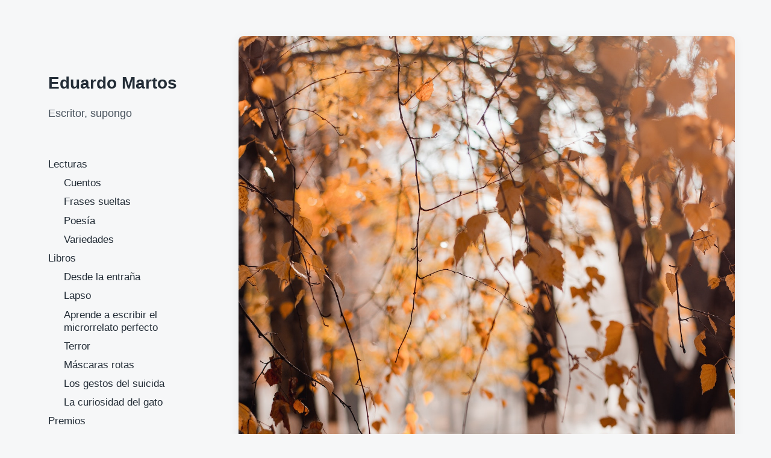

--- FILE ---
content_type: text/html; charset=UTF-8
request_url: https://emartos.es/veces-creo-el-tiempo-es-una-broma/
body_size: 8656
content:
<!DOCTYPE html>


<html class="no-js" lang="es" xmlns:fb="https://www.facebook.com/2008/fbml" xmlns:addthis="https://www.addthis.com/help/api-spec" >

	<head>

		<meta http-equiv="content-type" content="text/html" charset="UTF-8" />
		<meta name="viewport" content="width=device-width, initial-scale=1.0" >

		<link rel="profile" href="http://gmpg.org/xfn/11">

		<meta name='robots' content='index, follow, max-image-preview:large, max-snippet:-1, max-video-preview:-1' />
<link rel="author" type="text/plain" href="https://emartos.es/humans.txt" />

	<!-- This site is optimized with the Yoast SEO plugin v20.4 - https://yoast.com/wordpress/plugins/seo/ -->
	<title>A veces creo que el tiempo es una broma tan pasajera como lenta - Eduardo Martos</title>
	<link rel="canonical" href="https://emartos.es/veces-creo-el-tiempo-es-una-broma/" />
	<meta property="og:locale" content="es_ES" />
	<meta property="og:type" content="article" />
	<meta property="og:title" content="A veces creo que el tiempo es una broma tan pasajera como lenta - Eduardo Martos" />
	<meta property="og:description" content="Los mediodías de otoño siempre fueron mucho más fáciles. Daba la sensación de que podía uno refugiarse en ellos, en su luz oblicua y turbia, toda una eternidad. Y si tengo en cuenta que esos momentos siempre vuelven, quién sabe si al final no será cierto. El caso es que ahí dentro, en su seno, [&hellip;]" />
	<meta property="og:url" content="https://emartos.es/veces-creo-el-tiempo-es-una-broma/" />
	<meta property="og:site_name" content="Eduardo Martos" />
	<meta property="article:published_time" content="2022-08-16T13:24:20+00:00" />
	<meta property="og:image" content="https://emartos.es/wp-content/uploads/2022/08/pexels-irina-iriser-1590551.jpg" />
	<meta property="og:image:width" content="1280" />
	<meta property="og:image:height" content="1920" />
	<meta property="og:image:type" content="image/jpeg" />
	<meta name="author" content="Eduardo Martos" />
	<meta name="twitter:card" content="summary_large_image" />
	<meta name="twitter:creator" content="@emartos" />
	<meta name="twitter:site" content="@emartos" />
	<meta name="twitter:label1" content="Escrito por" />
	<meta name="twitter:data1" content="Eduardo Martos" />
	<meta name="twitter:label2" content="Tiempo de lectura" />
	<meta name="twitter:data2" content="1 minuto" />
	<script type="application/ld+json" class="yoast-schema-graph">{"@context":"https://schema.org","@graph":[{"@type":"WebPage","@id":"https://emartos.es/veces-creo-el-tiempo-es-una-broma/","url":"https://emartos.es/veces-creo-el-tiempo-es-una-broma/","name":"A veces creo que el tiempo es una broma tan pasajera como lenta - Eduardo Martos","isPartOf":{"@id":"https://emartos.es/#website"},"primaryImageOfPage":{"@id":"https://emartos.es/veces-creo-el-tiempo-es-una-broma/#primaryimage"},"image":{"@id":"https://emartos.es/veces-creo-el-tiempo-es-una-broma/#primaryimage"},"thumbnailUrl":"https://emartos.es/wp-content/uploads/2022/08/pexels-irina-iriser-1590551.jpg","datePublished":"2022-08-16T13:24:20+00:00","dateModified":"2022-08-16T13:24:20+00:00","author":{"@id":"https://emartos.es/#/schema/person/b71992d890ee837f7f86e557fae70603"},"breadcrumb":{"@id":"https://emartos.es/veces-creo-el-tiempo-es-una-broma/#breadcrumb"},"inLanguage":"es","potentialAction":[{"@type":"ReadAction","target":["https://emartos.es/veces-creo-el-tiempo-es-una-broma/"]}]},{"@type":"ImageObject","inLanguage":"es","@id":"https://emartos.es/veces-creo-el-tiempo-es-una-broma/#primaryimage","url":"https://emartos.es/wp-content/uploads/2022/08/pexels-irina-iriser-1590551.jpg","contentUrl":"https://emartos.es/wp-content/uploads/2022/08/pexels-irina-iriser-1590551.jpg","width":1280,"height":1920,"caption":"Foto de Irina Iriser: https://www.pexels.com/es-es/foto/fotografia-de-enfoque-selectivo-de-arboles-de-hojas-marrones-1590551/"},{"@type":"BreadcrumbList","@id":"https://emartos.es/veces-creo-el-tiempo-es-una-broma/#breadcrumb","itemListElement":[{"@type":"ListItem","position":1,"name":"Home","item":"https://emartos.es/"},{"@type":"ListItem","position":2,"name":"Frases sueltas","item":"https://emartos.es/frases-sueltas/"},{"@type":"ListItem","position":3,"name":"A veces creo que el tiempo es una broma tan pasajera como lenta"}]},{"@type":"WebSite","@id":"https://emartos.es/#website","url":"https://emartos.es/","name":"Eduardo Martos","description":"Escritor, supongo","potentialAction":[{"@type":"SearchAction","target":{"@type":"EntryPoint","urlTemplate":"https://emartos.es/?s={search_term_string}"},"query-input":"required name=search_term_string"}],"inLanguage":"es"},{"@type":"Person","@id":"https://emartos.es/#/schema/person/b71992d890ee837f7f86e557fae70603","name":"Eduardo Martos","image":{"@type":"ImageObject","inLanguage":"es","@id":"https://emartos.es/#/schema/person/image/","url":"https://secure.gravatar.com/avatar/563280aaf18523b7698d81e38e08d2b2?s=96&d=mm&r=g","contentUrl":"https://secure.gravatar.com/avatar/563280aaf18523b7698d81e38e08d2b2?s=96&d=mm&r=g","caption":"Eduardo Martos"},"description":"Padre, emprendedor (@soynatiboo), fotógrafo (@tengofilhin) y escritor que ama la vida y desconoce el Universo.","sameAs":["http://emartos.es","https://twitter.com/emartos"],"url":"https://emartos.es/author/elqueloadministra/"}]}</script>
	<!-- / Yoast SEO plugin. -->


<link rel='dns-prefetch' href='//s7.addthis.com' />
<link rel="alternate" type="application/rss+xml" title="Eduardo Martos &raquo; Feed" href="https://emartos.es/feed/" />
<link rel="alternate" type="application/rss+xml" title="Eduardo Martos &raquo; Feed de los comentarios" href="https://emartos.es/comments/feed/" />
<script type="text/javascript">
window._wpemojiSettings = {"baseUrl":"https:\/\/s.w.org\/images\/core\/emoji\/14.0.0\/72x72\/","ext":".png","svgUrl":"https:\/\/s.w.org\/images\/core\/emoji\/14.0.0\/svg\/","svgExt":".svg","source":{"concatemoji":"https:\/\/emartos.es\/wp-includes\/js\/wp-emoji-release.min.js?ver=6.2"}};
/*! This file is auto-generated */
!function(e,a,t){var n,r,o,i=a.createElement("canvas"),p=i.getContext&&i.getContext("2d");function s(e,t){p.clearRect(0,0,i.width,i.height),p.fillText(e,0,0);e=i.toDataURL();return p.clearRect(0,0,i.width,i.height),p.fillText(t,0,0),e===i.toDataURL()}function c(e){var t=a.createElement("script");t.src=e,t.defer=t.type="text/javascript",a.getElementsByTagName("head")[0].appendChild(t)}for(o=Array("flag","emoji"),t.supports={everything:!0,everythingExceptFlag:!0},r=0;r<o.length;r++)t.supports[o[r]]=function(e){if(p&&p.fillText)switch(p.textBaseline="top",p.font="600 32px Arial",e){case"flag":return s("\ud83c\udff3\ufe0f\u200d\u26a7\ufe0f","\ud83c\udff3\ufe0f\u200b\u26a7\ufe0f")?!1:!s("\ud83c\uddfa\ud83c\uddf3","\ud83c\uddfa\u200b\ud83c\uddf3")&&!s("\ud83c\udff4\udb40\udc67\udb40\udc62\udb40\udc65\udb40\udc6e\udb40\udc67\udb40\udc7f","\ud83c\udff4\u200b\udb40\udc67\u200b\udb40\udc62\u200b\udb40\udc65\u200b\udb40\udc6e\u200b\udb40\udc67\u200b\udb40\udc7f");case"emoji":return!s("\ud83e\udef1\ud83c\udffb\u200d\ud83e\udef2\ud83c\udfff","\ud83e\udef1\ud83c\udffb\u200b\ud83e\udef2\ud83c\udfff")}return!1}(o[r]),t.supports.everything=t.supports.everything&&t.supports[o[r]],"flag"!==o[r]&&(t.supports.everythingExceptFlag=t.supports.everythingExceptFlag&&t.supports[o[r]]);t.supports.everythingExceptFlag=t.supports.everythingExceptFlag&&!t.supports.flag,t.DOMReady=!1,t.readyCallback=function(){t.DOMReady=!0},t.supports.everything||(n=function(){t.readyCallback()},a.addEventListener?(a.addEventListener("DOMContentLoaded",n,!1),e.addEventListener("load",n,!1)):(e.attachEvent("onload",n),a.attachEvent("onreadystatechange",function(){"complete"===a.readyState&&t.readyCallback()})),(e=t.source||{}).concatemoji?c(e.concatemoji):e.wpemoji&&e.twemoji&&(c(e.twemoji),c(e.wpemoji)))}(window,document,window._wpemojiSettings);
</script>
<style type="text/css">
img.wp-smiley,
img.emoji {
	display: inline !important;
	border: none !important;
	box-shadow: none !important;
	height: 1em !important;
	width: 1em !important;
	margin: 0 0.07em !important;
	vertical-align: -0.1em !important;
	background: none !important;
	padding: 0 !important;
}
</style>
	<link rel='stylesheet' id='front-estilos-css' href='https://emartos.es/wp-content/plugins/asesor-cookies-para-la-ley-en-espana/html/front/estilos.css?ver=6.2' type='text/css' media='all' />
<link rel='stylesheet' id='koji-style-css' href='https://emartos.es/wp-content/themes/koji/style.css?ver=2.0.9' type='text/css' media='all' />
<link rel='stylesheet' id='addthis_all_pages-css' href='https://emartos.es/wp-content/plugins/addthis/frontend/build/addthis_wordpress_public.min.css?ver=6.2' type='text/css' media='all' />
<script type='text/javascript' src='https://emartos.es/wp-includes/js/jquery/jquery.min.js?ver=3.6.3' id='jquery-core-js'></script>
<script type='text/javascript' src='https://emartos.es/wp-includes/js/jquery/jquery-migrate.min.js?ver=3.4.0' id='jquery-migrate-js'></script>
<script type='text/javascript' id='front-principal-js-extra'>
/* <![CDATA[ */
var cdp_cookies_info = {"url_plugin":"https:\/\/emartos.es\/wp-content\/plugins\/asesor-cookies-para-la-ley-en-espana\/plugin.php","url_admin_ajax":"https:\/\/emartos.es\/wp-admin\/admin-ajax.php"};
/* ]]> */
</script>
<script type='text/javascript' src='https://emartos.es/wp-content/plugins/asesor-cookies-para-la-ley-en-espana/html/front/principal.js?ver=6.2' id='front-principal-js'></script>
<script type='text/javascript' src='https://emartos.es/wp-admin/admin-ajax.php?action=addthis_global_options_settings&#038;ver=6.2' id='addthis_global_options-js'></script>
<script type='text/javascript' src='https://s7.addthis.com/js/300/addthis_widget.js?ver=6.2#pubid=wp-25d2be626c3dfcf7a591357b53453c4d' id='addthis_widget-js'></script>
<link rel="https://api.w.org/" href="https://emartos.es/wp-json/" /><link rel="alternate" type="application/json" href="https://emartos.es/wp-json/wp/v2/posts/2698" /><link rel="EditURI" type="application/rsd+xml" title="RSD" href="https://emartos.es/xmlrpc.php?rsd" />
<link rel="wlwmanifest" type="application/wlwmanifest+xml" href="https://emartos.es/wp-includes/wlwmanifest.xml" />
<meta name="generator" content="WordPress 6.2" />
<link rel='shortlink' href='https://emartos.es/?p=2698' />
<link rel="alternate" type="application/json+oembed" href="https://emartos.es/wp-json/oembed/1.0/embed?url=https%3A%2F%2Femartos.es%2Fveces-creo-el-tiempo-es-una-broma%2F" />
<link rel="alternate" type="text/xml+oembed" href="https://emartos.es/wp-json/oembed/1.0/embed?url=https%3A%2F%2Femartos.es%2Fveces-creo-el-tiempo-es-una-broma%2F&#038;format=xml" />

<!-- BEGIN License added by Creative-Commons-Configurator plugin for WordPress -->
<style type="text/css">
p.cc-block { clear: both; width: 90%; margin: 8px auto; padding: 4px; text-align: center; border: 1px solid #cccccc; color: #000000; background-color: #eef6e6; }
p.cc-block a:link, p.cc-block a:visited, p.cc-block a:hover, p.cc-block a:active { text-decoration: underline; color: #000000; border: none;}
.cc-button { display: block; margin-left: auto; margin-right: auto; margin-top: 6px; margin-bottom: 6px; border-width: 0; }
.wp-caption { border: 0; }
.widget_bccl_widget { text-align: center; }
</style>

<!-- END License added by Creative-Commons-Configurator plugin for WordPress -->


		<!-- GA Google Analytics @ https://m0n.co/ga -->
		<script>
			(function(i,s,o,g,r,a,m){i['GoogleAnalyticsObject']=r;i[r]=i[r]||function(){
			(i[r].q=i[r].q||[]).push(arguments)},i[r].l=1*new Date();a=s.createElement(o),
			m=s.getElementsByTagName(o)[0];a.async=1;a.src=g;m.parentNode.insertBefore(a,m)
			})(window,document,'script','https://www.google-analytics.com/analytics.js','ga');
			ga('create', 'UA-101493466-1', 'auto');
			ga('set', 'anonymizeIp', true);
			ga('set', 'forceSSL', true);
			ga('send', 'pageview');
		</script>

			<script>document.documentElement.className = document.documentElement.className.replace( 'no-js', 'js' );</script>
		<link rel="icon" href="https://emartos.es/wp-content/uploads/2018/05/cropped-emartos-32x32.png" sizes="32x32" />
<link rel="icon" href="https://emartos.es/wp-content/uploads/2018/05/cropped-emartos-192x192.png" sizes="192x192" />
<link rel="apple-touch-icon" href="https://emartos.es/wp-content/uploads/2018/05/cropped-emartos-180x180.png" />
<meta name="msapplication-TileImage" content="https://emartos.es/wp-content/uploads/2018/05/cropped-emartos-270x270.png" />
		<style type="text/css" id="wp-custom-css">
			.book {
	clear: both;
	width: 50%;
	margin: 0 auto;
}

.book img {
	width: 100% !important;
	height: auto !important;
	float: none !important;
	margin: 20px 0 !important;
	max-width: none !important;
}		</style>
		
	</head>

	<body class="post-template-default single single-post postid-2698 single-format-standard pagination-type-button has-post-thumbnail">

		
		<div id="site-wrapper">

			<header id="site-header" role="banner">

				<a class="skip-link" href="#site-content">Saltar al contenido</a>
				<a class="skip-link" href="#main-menu">Saltar al menú principal</a>

				<div class="header-top section-inner">

					
						<p class="site-title"><a href="https://emartos.es/">Eduardo Martos</a></p>

					
					<button type="button" aria-pressed="false" class="toggle nav-toggle" data-toggle-target=".mobile-menu-wrapper" data-toggle-scroll-lock="true" data-toggle-attribute="">
						<label>
							<span class="show">Menú</span>
							<span class="hide">Cerrar</span>
						</label>
						<div class="bars">
							<div class="bar"></div>
							<div class="bar"></div>
							<div class="bar"></div>
						</div><!-- .bars -->
					</button><!-- .nav-toggle -->

				</div><!-- .header-top -->

				<div class="header-inner section-inner">

					<div class="header-inner-top">

						
							<p class="site-description">Escritor, supongo</p>

						
						<ul class="site-nav reset-list-style" id="main-menu" role="navigation">
							<li id="menu-item-2427" class="menu-item menu-item-type-custom menu-item-object-custom menu-item-has-children menu-item-2427"><a href="/">Lecturas</a>
<ul class="sub-menu">
	<li id="menu-item-2553" class="menu-item menu-item-type-taxonomy menu-item-object-category menu-item-2553"><a href="https://emartos.es/cuentos/">Cuentos</a></li>
	<li id="menu-item-2554" class="menu-item menu-item-type-taxonomy menu-item-object-category current-post-ancestor current-menu-parent current-post-parent menu-item-2554"><a href="https://emartos.es/frases-sueltas/">Frases sueltas</a></li>
	<li id="menu-item-2555" class="menu-item menu-item-type-taxonomy menu-item-object-category menu-item-2555"><a href="https://emartos.es/poesia/">Poesía</a></li>
	<li id="menu-item-2556" class="menu-item menu-item-type-taxonomy menu-item-object-category menu-item-2556"><a href="https://emartos.es/variedades/">Variedades</a></li>
</ul>
</li>
<li id="menu-item-1327" class="menu-item menu-item-type-post_type menu-item-object-page menu-item-has-children menu-item-1327"><a href="https://emartos.es/libros/">Libros</a>
<ul class="sub-menu">
	<li id="menu-item-2774" class="menu-item menu-item-type-post_type menu-item-object-page menu-item-2774"><a href="https://emartos.es/libros/desde-la-entrana/">Desde la entraña</a></li>
	<li id="menu-item-1330" class="menu-item menu-item-type-post_type menu-item-object-page menu-item-1330"><a href="https://emartos.es/libros/lapso/">Lapso</a></li>
	<li id="menu-item-2132" class="menu-item menu-item-type-post_type menu-item-object-page menu-item-2132"><a href="https://emartos.es/libros/aprende-a-escribir-el-microrrelato-perfecto/">Aprende a escribir el microrrelato perfecto</a></li>
	<li id="menu-item-1433" class="menu-item menu-item-type-post_type menu-item-object-page menu-item-1433"><a href="https://emartos.es/libros/terror/">Terror</a></li>
	<li id="menu-item-1886" class="menu-item menu-item-type-post_type menu-item-object-page menu-item-1886"><a href="https://emartos.es/libros/mascaras-rotas/">Máscaras rotas</a></li>
	<li id="menu-item-1329" class="menu-item menu-item-type-post_type menu-item-object-page menu-item-1329"><a href="https://emartos.es/libros/los-gestos-del-suicida/">Los gestos del suicida</a></li>
	<li id="menu-item-1328" class="menu-item menu-item-type-post_type menu-item-object-page menu-item-1328"><a href="https://emartos.es/libros/la-curiosidad-del-gato/">La curiosidad del gato</a></li>
</ul>
</li>
<li id="menu-item-1343" class="menu-item menu-item-type-post_type menu-item-object-page menu-item-1343"><a href="https://emartos.es/premios/">Premios</a></li>
<li id="menu-item-1326" class="menu-item menu-item-type-post_type menu-item-object-page menu-item-1326"><a href="https://emartos.es/colaboraciones/">Colaboraciones</a></li>
<li id="menu-item-1337" class="menu-item menu-item-type-post_type menu-item-object-page menu-item-1337"><a href="https://emartos.es/quien-soy/">¿Quién soy?</a></li>
<li id="menu-item-1816" class="menu-item menu-item-type-post_type menu-item-object-page menu-item-1816"><a href="https://emartos.es/contacto/">Contacto</a></li>
						</ul>

						
							<div class="sidebar-widgets">
								<div id="text-8" class="widget widget_text"><div class="widget-content"><h2 class="widget-title">Desde la entraña</h2>			<div class="textwidget"><p><a href="https://emartos.es/libros/desde-la-entrana/"><img decoding="async" src="https://emartos.es/wp-content/uploads/2023/04/Desde-la-entrana-portada-single-scaled.jpg" alt="Desde la entraña" title="Lapso" style="max-width:100%"; /></a></p>
</div>
		</div><div class="clear"></div></div><div id="text-6" class="widget widget_text"><div class="widget-content"><h2 class="widget-title">Lapso</h2>			<div class="textwidget"><a href="http://emartos.es/libros/lapso"><img src="http://emartos.es/wp-content/uploads/2013/09/lapso-web2.jpg" alt="Lapso" title="Lapso" style="max-width:100%"; /></a></div>
		</div><div class="clear"></div></div><div id="text-9" class="widget widget_text"><div class="widget-content"><h2 class="widget-title">Aprende a escribir el microrrelato perfecto</h2>			<div class="textwidget"><p><a href="https://emartos.es/libros/aprende-a-escribir-el-microrrelato-perfecto/"><img decoding="async" src="https://emartos.es/wp-content/uploads/2018/01/aprende-a-escribir-el-microrrelato-perfecto-580x836.png" alt="Lapso" title="Lapso" style="max-width:100%"; /></a></p>
</div>
		</div><div class="clear"></div></div>							</div><!-- .sidebar-widgets -->

						
					</div><!-- .header-inner-top -->

					<div class="social-menu-wrapper">

						
							<ul class="social-menu reset-list-style social-icons s-icons">

								
									<li class="search-toggle-wrapper"><button type="button" aria-pressed="false" data-toggle-target=".search-overlay" data-set-focus=".search-overlay .search-field" class="toggle search-toggle"><span class="screen-reader-text">Alternar el campo de búsqueda</span></button></li>

									
							</ul><!-- .social-menu -->

						
					</div><!-- .social-menu-wrapper -->

				</div><!-- .header-inner -->

			</header><!-- #site-header -->

			<div class="mobile-menu-wrapper" aria-expanded="false">

				<div class="mobile-menu section-inner">

					<div class="mobile-menu-top">

						
							<p class="site-description">Escritor, supongo</p>

						
						<ul class="site-nav reset-list-style" id="mobile-menu" role="navigation">
							<li class="page_item page-item-2226"><a href="https://emartos.es/gracias-por-tu-interes/">¡Gracias por tu interés!</a></li>
<li class="page_item page-item-2"><a href="https://emartos.es/quien-soy/">¿Quién soy?</a></li>
<li class="page_item page-item-1309"><a href="https://emartos.es/colaboraciones/">Colaboraciones</a></li>
<li class="page_item page-item-1814"><a href="https://emartos.es/contacto/">Contacto</a></li>
<li class="page_item page-item-1341"><a href="https://emartos.es/premios/">Premios</a></li>
<li class="page_item page-item-866 page_item_has_children"><a href="https://emartos.es/libros/">Libros</a>
<ul class='children'>
	<li class="page_item page-item-1996"><a href="https://emartos.es/libros/aprende-a-escribir-el-microrrelato-perfecto/">Aprende a escribir el microrrelato perfecto</a></li>
	<li class="page_item page-item-2768"><a href="https://emartos.es/libros/desde-la-entrana/">Desde la entraña</a></li>
	<li class="page_item page-item-1290"><a href="https://emartos.es/libros/la-curiosidad-del-gato/">La curiosidad del gato</a></li>
	<li class="page_item page-item-875"><a href="https://emartos.es/libros/lapso/">Lapso</a></li>
	<li class="page_item page-item-1285"><a href="https://emartos.es/libros/los-gestos-del-suicida/">Los gestos del suicida</a></li>
	<li class="page_item page-item-1884"><a href="https://emartos.es/libros/mascaras-rotas/">Máscaras rotas</a></li>
	<li class="page_item page-item-1414"><a href="https://emartos.es/libros/terror/">Terror</a></li>
</ul>
</li>
						</ul>

						
							<div class="sidebar-widgets">
								<div id="text-8" class="widget widget_text"><div class="widget-content"><h2 class="widget-title">Desde la entraña</h2>			<div class="textwidget"><p><a href="https://emartos.es/libros/desde-la-entrana/"><img decoding="async" src="https://emartos.es/wp-content/uploads/2023/04/Desde-la-entrana-portada-single-scaled.jpg" alt="Desde la entraña" title="Lapso" style="max-width:100%"; /></a></p>
</div>
		</div><div class="clear"></div></div><div id="text-6" class="widget widget_text"><div class="widget-content"><h2 class="widget-title">Lapso</h2>			<div class="textwidget"><a href="http://emartos.es/libros/lapso"><img src="http://emartos.es/wp-content/uploads/2013/09/lapso-web2.jpg" alt="Lapso" title="Lapso" style="max-width:100%"; /></a></div>
		</div><div class="clear"></div></div><div id="text-9" class="widget widget_text"><div class="widget-content"><h2 class="widget-title">Aprende a escribir el microrrelato perfecto</h2>			<div class="textwidget"><p><a href="https://emartos.es/libros/aprende-a-escribir-el-microrrelato-perfecto/"><img decoding="async" src="https://emartos.es/wp-content/uploads/2018/01/aprende-a-escribir-el-microrrelato-perfecto-580x836.png" alt="Lapso" title="Lapso" style="max-width:100%"; /></a></p>
</div>
		</div><div class="clear"></div></div>							</div><!-- .sidebar-widgets -->

						
					</div><!-- .mobile-menu-top -->

					<div class="social-menu-wrapper">

						
							<ul class="social-menu reset-list-style social-icons s-icons mobile">

								
									<li class="search-toggle-wrapper"><button type="button" aria-pressed="false" data-toggle-target=".search-overlay" data-set-focus=".search-overlay .search-field" class="toggle search-toggle"><span class="screen-reader-text">Alternar el campo de búsqueda</span></button></li>

									
							</ul><!-- .social-menu -->

						
					</div><!-- .social-menu-wrapper -->

				</div><!-- .mobile-menu -->

			</div><!-- .mobile-menu-wrapper -->

			
				<div class="search-overlay cover-modal" aria-expanded="false">

					<div class="section-inner search-overlay-form-wrapper">
						
<form role="search" method="get" class="search-form" action="https://emartos.es/">
	<label for="search-form-69704f8f3c899">
		<span class="screen-reader-text">Buscar:</span>
		<img aria-hidden="true" src="https://emartos.es/wp-content/themes/koji/assets/images/icons/spyglass.svg" />
	</label>
	<input type="search" id="search-form-69704f8f3c899" class="search-field" placeholder="Introduce tu búsqueda" value="" name="s" />
	<button type="submit" class="search-submit screen-reader-text">Buscar</button>
</form>
					</div><!-- .section-inner -->

					<button type="button" class="toggle search-untoggle" data-toggle-target=".search-overlay" data-set-focus=".search-toggle:visible">
						<div class="search-untoggle-inner">
							<img aria-hidden="true" src="https://emartos.es/wp-content/themes/koji/assets/images/icons/cross.svg" />
						</div>
						<span class="screen-reader-text">Ocultar la búsqueda superpuesta</span>
					</button><!-- .search-untoggle -->

				</div><!-- .search-overlay -->

			
<main id="site-content" role="main">

	<article class="single-container bg-color-white post-2698 post type-post status-publish format-standard has-post-thumbnail hentry category-frases-sueltas tag-amargura tag-eternidad tag-identidad tag-otono tag-pensamientos tag-reflexiones tag-tiempo has-thumbnail" id="post-2698">

	
		<div class="featured-media">

			<img width="1280" height="1920" src="https://emartos.es/wp-content/uploads/2022/08/pexels-irina-iriser-1590551.jpg" class="attachment-post-thumbnail size-post-thumbnail wp-post-image" alt="Foto de Irina Iriser: https://www.pexels.com/es-es/foto/fotografia-de-enfoque-selectivo-de-arboles-de-hojas-marrones-1590551/" decoding="async" srcset="https://emartos.es/wp-content/uploads/2022/08/pexels-irina-iriser-1590551.jpg 1280w, https://emartos.es/wp-content/uploads/2022/08/pexels-irina-iriser-1590551-580x870.jpg 580w, https://emartos.es/wp-content/uploads/2022/08/pexels-irina-iriser-1590551-940x1410.jpg 940w, https://emartos.es/wp-content/uploads/2022/08/pexels-irina-iriser-1590551-768x1152.jpg 768w, https://emartos.es/wp-content/uploads/2022/08/pexels-irina-iriser-1590551-1024x1536.jpg 1024w, https://emartos.es/wp-content/uploads/2022/08/pexels-irina-iriser-1590551-400x600.jpg 400w, https://emartos.es/wp-content/uploads/2022/08/pexels-irina-iriser-1590551-800x1200.jpg 800w" sizes="(max-width: 1280px) 100vw, 1280px" />
		</div><!-- .featured-media -->

	
	<div class="post-inner section-inner">

		<header class="post-header">

			<h1 class="post-title">A veces creo que el tiempo es una broma tan pasajera como lenta</h1>
		</header><!-- .post-header -->

		<div class="entry-content">

			<div class="at-above-post addthis_tool" data-url="https://emartos.es/veces-creo-el-tiempo-es-una-broma/"></div><p><iframe loading="lazy" style="border-radius: 12px;" src="https://open.spotify.com/embed/track/5t6Eaq8BCkYrborc0xYBSg?utm_source=generator" width="100%" height="380" frameborder="0" allowfullscreen="allowfullscreen"></iframe></p>
<p>Los mediodías de otoño siempre fueron mucho más fáciles. Daba la sensación de que podía uno refugiarse en ellos, en su luz oblicua y turbia, toda una eternidad. Y si tengo en cuenta que esos momentos siempre vuelven, quién sabe si al final no será cierto.</p>
<p>El caso es que ahí dentro, en su seno, lo que sucedía era suave y tierno como una hoja amarillenta bailando en el viento sin llegar a caer del todo. Nada de eso tenía filos o aristas con los que cortarte en pedazos el alma. Era como un sueño a medio hacer, un letargo dulce durante el que podías pensar con serenidad en todo lo que hace que seas tú mismo.</p>
<p>Un sueño recurrente de livianos paseos por el campo ajenos a cualquier preocupación o amargura.</p>
<!-- AddThis Advanced Settings above via filter on the_content --><!-- AddThis Advanced Settings below via filter on the_content --><!-- AddThis Advanced Settings generic via filter on the_content --><!-- AddThis Share Buttons above via filter on the_content --><!-- AddThis Share Buttons below via filter on the_content --><div class="at-below-post addthis_tool" data-url="https://emartos.es/veces-creo-el-tiempo-es-una-broma/"></div><!-- AddThis Share Buttons generic via filter on the_content -->
		</div><!-- .entry-content -->

		
			<div class="post-meta-wrapper post-meta-single">

				<ul class="post-meta stack-mobile">

											<li class="post-date">
							<a class="meta-wrapper" href="https://emartos.es/veces-creo-el-tiempo-es-una-broma/" title="A veces creo que el tiempo es una broma tan pasajera como lenta">
								<span class="screen-reader-text">Fecha publicación</span>
								<div class="meta-icon"><img aria-hidden="true" src="https://emartos.es/wp-content/themes/koji/assets/images/icons/calendar.svg" /></div>
								<span class="meta-content">16 agosto 2022</span>
							</a>
						</li>
											<li class="post-categories meta-wrapper">
							<div class="meta-icon"><img aria-hidden="true" src="https://emartos.es/wp-content/themes/koji/assets/images/icons/folder.svg" /></div>
							<span class="screen-reader-text">Publicada en</span>
							<span class="meta-content"><a href="https://emartos.es/frases-sueltas/" rel="category tag">Frases sueltas</a></span>
						</li>
						
				</ul><!-- .post-meta -->

			</div><!-- .post-meta-wrapper -->

			
				<nav class="pagination-single">

					
						<a class="previous-post" href="https://emartos.es/derecho-a-la-fragilidad/">
							<span class="arrow">
								<img aria-hidden="true" src="https://emartos.es/wp-content/themes/koji/assets/images/icons/arrow-left.svg" />
								<span class="screen-reader-text">Entrada anterior: </span>
							</span>
							<span class="title">Derecho a la fragilidad</span>
						</a>

					
					
						<a class="next-post" href="https://emartos.es/quien-sabe-si-alguna-vez/">
							<span class="arrow">
								<img aria-hidden="true" src="https://emartos.es/wp-content/themes/koji/assets/images/icons/arrow-right.svg" />
								<span class="screen-reader-text">Entrada siguiente: </span>
							</span>
							<span class="title">Quién sabe si alguna vez</span>
						</a>

					
				</nav><!-- .single-pagination -->

				
	</div><!-- .post-inner -->

</article>

		<div class="related-posts section-inner">

			<h2 class="related-posts-title">Entradas relacionadas</h2>

			<div class="posts">

				<div class="grid-sizer"></div>

				<article class="preview preview-post do-spot post-2802 post type-post status-publish format-standard has-post-thumbnail hentry category-frases-sueltas tag-cine tag-frases tag-muerte tag-novela tag-pensamientos tag-reflexiones tag-viajes tag-vida has-thumbnail" id="post-2802">

	<div class="preview-wrapper">

		
			<a href="https://emartos.es/esos-viajes-que-nunca-hicimos/" class="preview-image">

				<img width="800" height="533" src="https://emartos.es/wp-content/uploads/2023/06/pexels-clem-onojeghuo-375885-800x533.jpg" class="attachment-koji_preview_image_high_resolution size-koji_preview_image_high_resolution wp-post-image" alt="Foto de Clem Onojeghuo: https://www.pexels.com/es-es/foto/senalizacion-led-orange-central-cinema-375885/" decoding="async" loading="lazy" srcset="https://emartos.es/wp-content/uploads/2023/06/pexels-clem-onojeghuo-375885-800x533.jpg 800w, https://emartos.es/wp-content/uploads/2023/06/pexels-clem-onojeghuo-375885-580x387.jpg 580w, https://emartos.es/wp-content/uploads/2023/06/pexels-clem-onojeghuo-375885-940x626.jpg 940w, https://emartos.es/wp-content/uploads/2023/06/pexels-clem-onojeghuo-375885-768x512.jpg 768w, https://emartos.es/wp-content/uploads/2023/06/pexels-clem-onojeghuo-375885-400x267.jpg 400w, https://emartos.es/wp-content/uploads/2023/06/pexels-clem-onojeghuo-375885.jpg 1280w" sizes="(max-width: 800px) 100vw, 800px" />				
			</a>

		
		<div class="preview-inner">

			<h2 class="preview-title"><a href="https://emartos.es/esos-viajes-que-nunca-hicimos/">Esos viajes que nunca hicimos</a></h2>

			
			<div class="post-meta-wrapper post-meta-preview">

				<ul class="post-meta">

											<li class="post-date">
							<a class="meta-wrapper" href="https://emartos.es/esos-viajes-que-nunca-hicimos/" title="Esos viajes que nunca hicimos">
								<span class="screen-reader-text">Fecha publicación</span>
								<div class="meta-icon"><img aria-hidden="true" src="https://emartos.es/wp-content/themes/koji/assets/images/icons/calendar.svg" /></div>
								<span class="meta-content">7 junio 2023</span>
							</a>
						</li>
					
				</ul><!-- .post-meta -->

			</div><!-- .post-meta-wrapper -->

			
		</div><!-- .preview-inner -->

	</div><!-- .preview-wrapper -->

</article>
<article class="preview preview-post do-spot post-791 post type-post status-publish format-standard has-post-thumbnail hentry category-frases-sueltas tag-enemigo tag-frases tag-muerte tag-paciente tag-pensamientos tag-reflexiones has-thumbnail" id="post-791">

	<div class="preview-wrapper">

		
			<a href="https://emartos.es/paciente/" class="preview-image">

				<img width="512" height="384" src="https://emartos.es/wp-content/uploads/2013/07/0041.jpg" class="attachment-koji_preview_image_high_resolution size-koji_preview_image_high_resolution wp-post-image" alt="Esto somos - Eduardo Martos" decoding="async" loading="lazy" srcset="https://emartos.es/wp-content/uploads/2013/07/0041.jpg 512w, https://emartos.es/wp-content/uploads/2013/07/0041-200x150.jpg 200w" sizes="(max-width: 512px) 100vw, 512px" />				
			</a>

		
		<div class="preview-inner">

			<h2 class="preview-title"><a href="https://emartos.es/paciente/">Paciente</a></h2>

			
			<div class="post-meta-wrapper post-meta-preview">

				<ul class="post-meta">

											<li class="post-date">
							<a class="meta-wrapper" href="https://emartos.es/paciente/" title="Paciente">
								<span class="screen-reader-text">Fecha publicación</span>
								<div class="meta-icon"><img aria-hidden="true" src="https://emartos.es/wp-content/themes/koji/assets/images/icons/calendar.svg" /></div>
								<span class="meta-content">11 julio 2013</span>
							</a>
						</li>
					
				</ul><!-- .post-meta -->

			</div><!-- .post-meta-wrapper -->

			
		</div><!-- .preview-inner -->

	</div><!-- .preview-wrapper -->

</article>
<article class="preview preview-post do-spot post-2657 post type-post status-publish format-standard hentry category-frases-sueltas tag-pensamientos tag-reflexiones tag-vida missing-thumbnail" id="post-2657">

	<div class="preview-wrapper">

		
			<a href="https://emartos.es/zombis-fuera-de-una-pelicula-de/" class="preview-image">

				<img class="fallback-image" src="https://emartos.es/wp-content/themes/koji/assets/images/default-fallback-image.png" alt="Imagen alternativa" />				
			</a>

		
		<div class="preview-inner">

			<h2 class="preview-title"><a href="https://emartos.es/zombis-fuera-de-una-pelicula-de/">Zombis fuera de una película de zombis</a></h2>

			
			<div class="post-meta-wrapper post-meta-preview">

				<ul class="post-meta">

											<li class="post-date">
							<a class="meta-wrapper" href="https://emartos.es/zombis-fuera-de-una-pelicula-de/" title="Zombis fuera de una película de zombis">
								<span class="screen-reader-text">Fecha publicación</span>
								<div class="meta-icon"><img aria-hidden="true" src="https://emartos.es/wp-content/themes/koji/assets/images/icons/calendar.svg" /></div>
								<span class="meta-content">20 abril 2022</span>
							</a>
						</li>
					
				</ul><!-- .post-meta -->

			</div><!-- .post-meta-wrapper -->

			
		</div><!-- .preview-inner -->

	</div><!-- .preview-wrapper -->

</article>
<article class="preview preview-post do-spot post-207 post type-post status-publish format-standard hentry category-frases-sueltas tag-apoyos tag-frases tag-pensamientos missing-thumbnail" id="post-207">

	<div class="preview-wrapper">

		
			<a href="https://emartos.es/apoyos/" class="preview-image">

				<img class="fallback-image" src="https://emartos.es/wp-content/themes/koji/assets/images/default-fallback-image.png" alt="Imagen alternativa" />				
			</a>

		
		<div class="preview-inner">

			<h2 class="preview-title"><a href="https://emartos.es/apoyos/">Apoyos</a></h2>

			
			<div class="post-meta-wrapper post-meta-preview">

				<ul class="post-meta">

											<li class="post-date">
							<a class="meta-wrapper" href="https://emartos.es/apoyos/" title="Apoyos">
								<span class="screen-reader-text">Fecha publicación</span>
								<div class="meta-icon"><img aria-hidden="true" src="https://emartos.es/wp-content/themes/koji/assets/images/icons/calendar.svg" /></div>
								<span class="meta-content">14 enero 2013</span>
							</a>
						</li>
					
				</ul><!-- .post-meta -->

			</div><!-- .post-meta-wrapper -->

			
		</div><!-- .preview-inner -->

	</div><!-- .preview-wrapper -->

</article>

			</div><!-- .posts -->

		</div><!-- .related-posts -->

	

</main><!-- #site-content -->

			<footer id="site-footer" role="contentinfo">

				
				<p class="credits">
					Tema por <a href="https://www.andersnoren.se">Anders Norén</a>				</p><!-- .credits -->

			</footer><!-- #site-footer -->
			
			<!-- HTML del pié de página -->
<div class="cdp-cookies-alerta  cdp-solapa-ocultar cdp-cookies-textos-izq cdp-cookies-tema-blanco">
	<div class="cdp-cookies-texto">
		<p style="font-size:12px !important;line-height:12px !important">Este sitio web utiliza cookies <a href="http://emartos.es/politica-de-cookies/" style="font-size:12px !important;line-height:12px !important">+ info</a></p>
		<a href="javascript:;" class="cdp-cookies-boton-cerrar">ACEPTAR</a> 
	</div>
	<a class="cdp-cookies-solapa">Aviso de cookies</a>
</div>
 <script type='text/javascript' src='https://emartos.es/wp-includes/js/imagesloaded.min.js?ver=4.1.4' id='imagesloaded-js'></script>
<script type='text/javascript' src='https://emartos.es/wp-includes/js/masonry.min.js?ver=4.2.2' id='masonry-js'></script>
<script type='text/javascript' id='koji_construct-js-extra'>
/* <![CDATA[ */
var koji_ajax_load_more = {"ajaxurl":"https:\/\/emartos.es\/wp-admin\/admin-ajax.php"};
/* ]]> */
</script>
<script type='text/javascript' src='https://emartos.es/wp-content/themes/koji/assets/js/construct.js?ver=2.0.9' id='koji_construct-js'></script>

		</div><!-- #site-wrapper -->

	</body>
</html>


--- FILE ---
content_type: text/plain
request_url: https://www.google-analytics.com/j/collect?v=1&_v=j102&aip=1&a=382564373&t=pageview&_s=1&dl=https%3A%2F%2Femartos.es%2Fveces-creo-el-tiempo-es-una-broma%2F&ul=en-us%40posix&dt=A%20veces%20creo%20que%20el%20tiempo%20es%20una%20broma%20tan%20pasajera%20como%20lenta%20-%20Eduardo%20Martos&sr=1280x720&vp=1280x720&_u=YEBAAUABAAAAACAAI~&jid=114576034&gjid=2014691279&cid=1426210563.1768968080&tid=UA-101493466-1&_gid=1230116279.1768968080&_r=1&_slc=1&z=1555364337
body_size: -449
content:
2,cG-WBT9BF6S3V